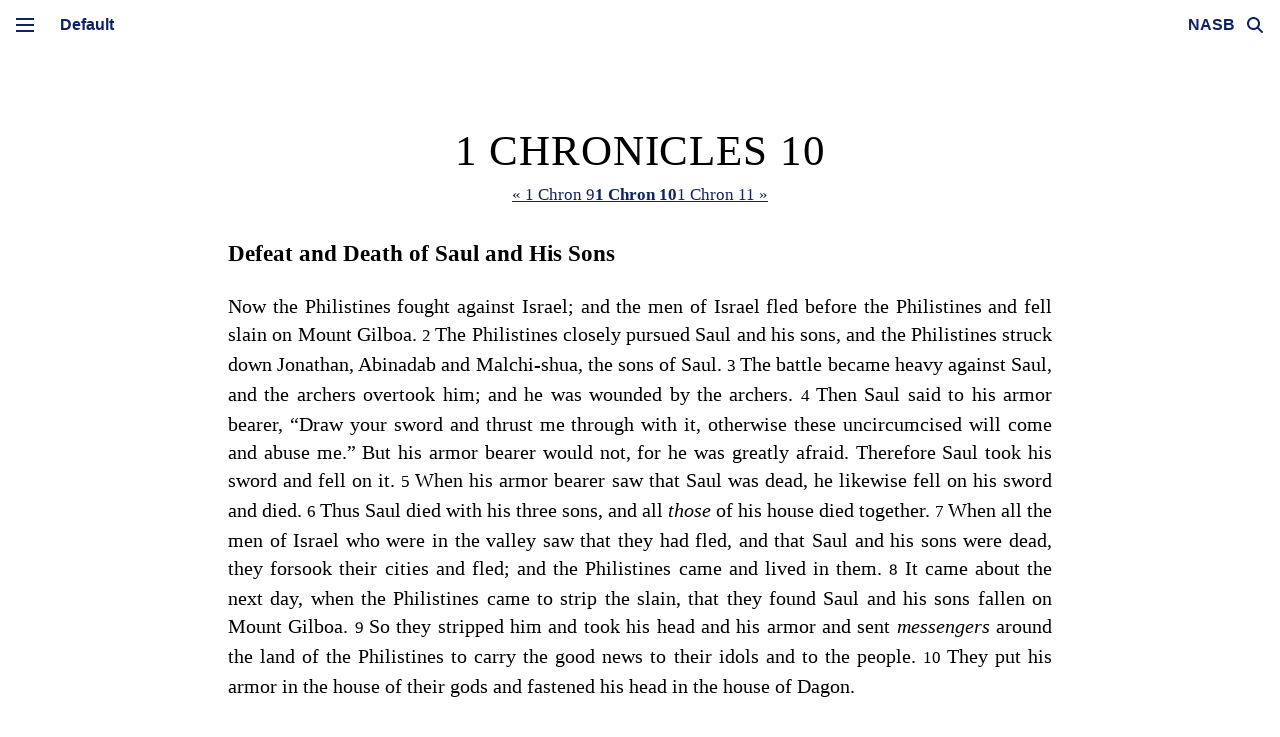

--- FILE ---
content_type: text/html; charset=utf-8
request_url: https://nasb.literalword.com/?q=1+Chronicles+10
body_size: 6416
content:
<!DOCTYPE html><html><head><meta charSet="utf-8"/><link rel="icon" href="/images/literalword.png" sizes="32x32"/><link rel="icon" href="/images/literalword.png" sizes="192x192"/><meta name="viewport" content="initial-scale=1.0, width=device-width, maximum-scale=1, viewport-fit=cover"/><title>1 Chronicles 10 - NASB Bible Online - Literal Word</title><meta name="next-head-count" content="5"/><script async="" src="https://www.googletagmanager.com/gtag/js?id=G-GP54QPPXHG"></script><script>
window.dataLayer = window.dataLayer || [];
function gtag(){dataLayer.push(arguments);}
gtag('js', new Date());
gtag('config', 'G-GP54QPPXHG');
</script><link rel="preload" href="/_next/static/css/74f019ad0f5d2127.css" as="style"/><link rel="stylesheet" href="/_next/static/css/74f019ad0f5d2127.css" data-n-g=""/><noscript data-n-css=""></noscript><script defer="" nomodule="" src="/_next/static/chunks/polyfills-78c92fac7aa8fdd8.js"></script><script src="/_next/static/chunks/webpack-cf841c68a90dac02.js" defer=""></script><script src="/_next/static/chunks/framework-63157d71ad419e09.js" defer=""></script><script src="/_next/static/chunks/main-c16be8925d7d6bba.js" defer=""></script><script src="/_next/static/chunks/pages/_app-c9cf80d5a7bb8fa0.js" defer=""></script><script src="/_next/static/chunks/664-dd432b4bd621f687.js" defer=""></script><script src="/_next/static/chunks/802-d4a1591c9dac08de.js" defer=""></script><script src="/_next/static/chunks/815-84c31cea282c57a9.js" defer=""></script><script src="/_next/static/chunks/543-fa2d6193d764d39d.js" defer=""></script><script src="/_next/static/chunks/54-410e365869fd7734.js" defer=""></script><script src="/_next/static/chunks/pages/index-fc173dc86e3facd0.js" defer=""></script><script src="/_next/static/2mr72RTjJtVjWNEs0PLcT/_buildManifest.js" defer=""></script><script src="/_next/static/2mr72RTjJtVjWNEs0PLcT/_ssgManifest.js" defer=""></script><style data-styled="" data-styled-version="6.1.19">.gaJbmA{display:inline-flex;align-items:center;position:relative;vertical-align:middle;margin-left:0px;cursor:pointer;width:16px;margin-right:7px;}/*!sc*/
.gaJbmA.expanded{width:0px;}/*!sc*/
.gaJbmA.expanded .search-input{width:300px;padding:20px;opacity:1;cursor:text;pointer-events:auto;}/*!sc*/
.gaJbmA.expanded .search-icon{opacity:0;}/*!sc*/
.gaJbmA.expanded .clear-button{opacity:1;}/*!sc*/
@media screen and (max-width:800px){.gaJbmA{opacity:1;pointer-events:auto;transition:opacity 0.3s ease;}.gaJbmA.expanded .search-input{width:220px;padding:15px;font-size:16px;}}/*!sc*/
data-styled.g1[id="SearchInput__SearchContainer-sc-14wyqhe-0"]{content:"gaJbmA,"}/*!sc*/
.dtrjsJ{position:relative;display:flex;align-items:center;width:100%;}/*!sc*/
.dtrjsJ.dtrjsJ.loading::before{bottom:-5px;width:90%;left:5%;}/*!sc*/
data-styled.g2[id="SearchInput__StyledForm-sc-14wyqhe-1"]{content:"dtrjsJ,"}/*!sc*/
.jKmDZX{position:absolute;right:0;top:50%;transform:translateY(-50%);width:0;opacity:0;transition:width 0.3s ease,opacity 0.3s ease;border:1px solid #ccc;border-radius:25px;padding:20px;height:30px;font-size:20px;box-sizing:border-box;cursor:pointer;pointer-events:none;}/*!sc*/
.jKmDZX ::-webkit-search-cancel-button,.jKmDZX ::-webkit-search-decoration{display:none;}/*!sc*/
data-styled.g3[id="SearchInput__StyledInput-sc-14wyqhe-2"]{content:"jKmDZX,"}/*!sc*/
.bMATNr{position:absolute;display:inline-block;height:100%;width:24px;cursor:pointer;top:0;right:12px;opacity:0;transition:opacity 0.3s ease;}/*!sc*/
data-styled.g4[id="SearchInput__ClearButton-sc-14wyqhe-3"]{content:"bMATNr,"}/*!sc*/
.blWiIO{cursor:pointer;border:none;background:none;width:16px;height:16px;padding:0;margin-right:5px;opacity:1;transition:opacity 0.3s ease;flex-shrink:0;}/*!sc*/
.blWiIO svg{width:100%;height:100%;fill:#0c2365;}/*!sc*/
data-styled.g5[id="SearchInput__SearchIcon-sc-14wyqhe-4"]{content:"blWiIO,"}/*!sc*/
.qdxtl{position:fixed;top:0;left:45px;right:0;height:50px;z-index:20;display:flex;align-items:center;justify-content:space-between;padding:0 10px;transition:transform 0.3s ease,left 0.3s ease;overflow:visible;}/*!sc*/
.qdxtl img{height:50px;}/*!sc*/
@media (max-width:800px){.qdxtl{left:40px;z-index:22;background:white;border-bottom:1px solid #e3e3e3;}}/*!sc*/
data-styled.g6[id="Header__StyledHeader-sc-qqu600-0"]{content:"qdxtl,"}/*!sc*/
.cGzjYf{display:flex;align-items:center;}/*!sc*/
@media (max-width:800px){.cGzjYf{opacity:1;pointer-events:auto;transition:opacity 0.3s ease;}}/*!sc*/
data-styled.g7[id="Header__Left-sc-qqu600-1"]{content:"cGzjYf,"}/*!sc*/
.bskAfX{position:relative;}/*!sc*/
data-styled.g8[id="Header__Right-sc-qqu600-2"]{content:"bskAfX,"}/*!sc*/
.kbNNPq{display:inline-block;vertical-align:middle;}/*!sc*/
@media (max-width:800px){.kbNNPq{opacity:1;pointer-events:auto;transition:opacity 0.3s ease;}}/*!sc*/
data-styled.g9[id="Header__OtherControls-sc-qqu600-3"]{content:"kbNNPq,"}/*!sc*/
.jlKdSY{text-align:center;padding:5px;font-size:16px;font-weight:bold;color:#0c2365;cursor:pointer;appearance:none;border:none;-webkit-appearance:none;-moz-appearance:none;background-image:none;margin-right:7px;background:white;}/*!sc*/
.jlKdSY:focus{outline:none;box-shadow:none;}/*!sc*/
.jlKdSY::-ms-expand{display:none;}/*!sc*/
data-styled.g10[id="Header__VersionDropdownRight-sc-qqu600-4"]{content:"jlKdSY,"}/*!sc*/
.fQgvrd{z-index:1;position:relative;}/*!sc*/
.fQgvrd select{padding:5px;margin-right:7px;cursor:pointer;font-size:16px;font-weight:bold;color:#0c2365;border:none;background:white;text-align:center;appearance:none;-webkit-appearance:none;-moz-appearance:none;}/*!sc*/
.fQgvrd select:focus{outline:none;}/*!sc*/
.fQgvrd select::-ms-expand{display:none;}/*!sc*/
data-styled.g11[id="Header__MenuContainer-sc-qqu600-5"]{content:"fQgvrd,"}/*!sc*/
.iaTvvk{cursor:pointer;height:50px;width:30px;position:relative;display:flex;align-items:center;justify-content:center;top:auto;color:inherit;}/*!sc*/
@media (max-width:800px){.iaTvvk{position:absolute;left:10px;margin-left:0;}}/*!sc*/
.iaTvvk .hamburger-line-container{position:relative;width:18px;height:14px;}/*!sc*/
.iaTvvk .hamburger-line{width:18px;height:2px;background-color:#0C2365;position:absolute;left:0;transition:0.3s;}/*!sc*/
.iaTvvk .hamburger-line:nth-child(1){top:0;transform:rotate(0);}/*!sc*/
.iaTvvk .hamburger-line:nth-child(2){top:6px;opacity:1;}/*!sc*/
.iaTvvk .hamburger-line:nth-child(3){top:12px;transform:rotate(0);}/*!sc*/
data-styled.g12[id="HamburgerMenu__MenuIcon-sc-14kwc1w-0"]{content:"iaTvvk,"}/*!sc*/
.iivOnR{padding-left:10px;position:fixed;top:0;left:0;height:100vh;width:30px;background:white;transition:width 0.3s ease,background 0.3s ease;z-index:1000;overflow:hidden;}/*!sc*/
@media (max-width:800px){.iivOnR{width:40px;padding-left:0;background:none;}}/*!sc*/
data-styled.g13[id="Sidebar__SideMenu-sc-1rpv58h-0"]{content:"iivOnR,"}/*!sc*/
.ktpyFL{display:flex;align-items:center;height:50px;position:relative;width:50px;z-index:2;}/*!sc*/
@media (max-width:800px){.ktpyFL{background:white;border-bottom:1px solid #e3e3e3;width:40px;position:fixed;z-index:21;left:0;}}/*!sc*/
data-styled.g14[id="Sidebar__MenuHeader-sc-1rpv58h-1"]{content:"ktpyFL,"}/*!sc*/
.WMrRk{position:absolute;top:11px;left:40px;z-index:3;}/*!sc*/
data-styled.g15[id="Sidebar__Nav-sc-1rpv58h-2"]{content:"WMrRk,"}/*!sc*/
.faYaGm{text-decoration:none;font-family:Arial,Helvetica,sans-serif;color:#fff;display:none;margin-bottom:20px;transition:opacity 0.6s ease;opacity:1;}/*!sc*/
.faYaGm .full-text{padding:5px 10px;border-radius:5px;transition:all 0.2s ease;width:fit-content;}/*!sc*/
.faYaGm:hover .full-text{background-color:rgba(255,255,255,0.2);transform:translateX(3px);}/*!sc*/
.faYaGm .menu-icon{vertical-align:middle;margin-right:7px;}/*!sc*/
data-styled.g16[id="Sidebar__NavLink-sc-1rpv58h-3"]{content:"faYaGm,"}/*!sc*/
.hTNbuH{text-decoration:none;font-family:Arial,Helvetica,sans-serif;color:#fff;display:none;margin-bottom:20px;transition:opacity 0.6s ease;opacity:1;cursor:pointer;}/*!sc*/
.hTNbuH .full-text{padding:5px 10px;border-radius:5px;transition:all 0.2s ease;width:fit-content;}/*!sc*/
.hTNbuH:hover .full-text{background-color:rgba(255,255,255,0.2);transform:translateX(3px);}/*!sc*/
.hTNbuH .menu-icon{vertical-align:middle;margin-right:7px;}/*!sc*/
data-styled.g17[id="Sidebar__StyledLink-sc-1rpv58h-4"]{content:"hTNbuH,"}/*!sc*/
.fJcTfl{transition:margin-left 0.3s ease;margin-left:60px;margin-right:60px;margin-top:50px;}/*!sc*/
@media (max-width:800px){.fJcTfl{margin-left:0;margin-right:0;}}/*!sc*/
data-styled.g18[id="Layout__Main-sc-1bh50mx-0"]{content:"fJcTfl,"}/*!sc*/
.eTfIUU{background:white;position:relative;text-align:justify;max-width:90%;margin:0 auto;padding-left:calc(-32px + 15vw);padding-right:calc(-32px + 15vw);padding-top:80px;padding-bottom:30px;line-height:140%;font-size:15pt;border-radius:0;transition:padding 0.3s ease,margin-left 0.3s ease;}/*!sc*/
@media (max-width:800px){.eTfIUU{box-sizing:border-box;width:100%;max-width:100%;padding:60px 30px 30px;font-size:1em;}}/*!sc*/
data-styled.g19[id="Layout__ContentWrapper-sc-1bh50mx-1"]{content:"eTfIUU,"}/*!sc*/
.hcVRYD{position:fixed;top:0;left:0;width:100vw;height:100vh;background:rgba(0,0,0,0.5);z-index:999;display:none;}/*!sc*/
@media (min-width:801px){.hcVRYD{display:none;}}/*!sc*/
data-styled.g20[id="Layout__Overlay-sc-1bh50mx-2"]{content:"hcVRYD,"}/*!sc*/
.hbVSIQ{font-size:17px;font-family:var(--passage-nav-font-family);text-align:center;margin-bottom:30px;color:#0c2365;}/*!sc*/
.hbVSIQ a{text-decoration:underline;color:#0c2365;}/*!sc*/
.hbVSIQ a.current{font-weight:600;color:#0c2365;}/*!sc*/
.hbVSIQ .separator{color:#666;}/*!sc*/
.dlhzyz{font-size:17px;font-family:var(--passage-nav-font-family);text-align:center;margin-bottom:30px;color:#0c2365;margin-bottom:0px;margin-top:50px;}/*!sc*/
.dlhzyz a{text-decoration:underline;color:#0c2365;}/*!sc*/
.dlhzyz a.current{font-weight:600;color:#0c2365;}/*!sc*/
.dlhzyz .separator{color:#666;}/*!sc*/
data-styled.g25[id="PassageNav__StyledPassageNav-sc-f44hpi-0"]{content:"hbVSIQ,dlhzyz,"}/*!sc*/
.dhxqDO{font-size:8pt;margin:auto;margin-top:50px;text-align:center;line-height:normal;}/*!sc*/
@media (max-width:800px){.dhxqDO{font-size:6pt;}}/*!sc*/
@media (max-width:450px){.dhxqDO{font-size:4.5pt;}}/*!sc*/
data-styled.g26[id="Copyright__CopyrightContainer-sc-as1gmn-0"]{content:"dhxqDO,"}/*!sc*/
.dRvZry{text-align:center;font-size:32pt;line-height:100%;margin-top:0;margin-bottom:7pt;font-weight:normal;letter-spacing:0.02em;font-family:var(--passage-title-font-family);text-transform:uppercase;}/*!sc*/
@media (max-width:750px){.dRvZry{font-size:20pt;}}/*!sc*/
data-styled.g28[id="Passage__StyledPassageTitle-sc-1jw7bpp-0"]{content:"dRvZry,"}/*!sc*/
</style></head><body class="verse-numbers section-headings"><div id="__next"><div><div id="side-menu" class="Sidebar__SideMenu-sc-1rpv58h-0 iivOnR"><div class="Sidebar__MenuHeader-sc-1rpv58h-1 ktpyFL"><div id="menu-icon" title="Press m to toggle menu" class="HamburgerMenu__MenuIcon-sc-14kwc1w-0 iaTvvk"><div class="hamburger-line-container"><div class="hamburger-line"></div><div class="hamburger-line"></div><div class="hamburger-line"></div></div></div></div><nav class="Sidebar__Nav-sc-1rpv58h-2 WMrRk"><a href="/" class="Sidebar__StyledLink-sc-1rpv58h-4 hTNbuH"><div class="full-text"><b>Literal Word</b></div></a><a href="/about/bible" class="Sidebar__NavLink-sc-1rpv58h-3 faYaGm"><div class="full-text"><span class="menu-icon"><svg xmlns="http://www.w3.org/2000/svg" viewBox="0 0 24 24" width="16" height="16" fill="none" stroke="currentColor" stroke-width="2" stroke-linecap="round" stroke-linejoin="round"><circle cx="12" cy="12" r="10"></circle><line x1="12" y1="16" x2="12" y2="12"></line><line x1="12" y1="8" x2="12" y2="8"></line></svg></span>About</div></a><a href="/contents" class="Sidebar__NavLink-sc-1rpv58h-3 faYaGm"><div class="full-text"><span class="menu-icon"><svg xmlns="http://www.w3.org/2000/svg" viewBox="0 0 24 24" width="16" height="16" fill="none" stroke="currentColor" stroke-width="2" stroke-linecap="round" stroke-linejoin="round"><path d="M4 19.5A2.5 2.5 0 0 1 6.5 17H20"></path><path d="M6.5 2H20v20H6.5A2.5 2.5 0 0 1 4 19.5v-15A2.5 2.5 0 0 1 6.5 2z"></path></svg></span>Contents</div></a></nav></div><div class="Layout__Overlay-sc-1bh50mx-2 hcVRYD"></div><header id="top-bar" class="Header__StyledHeader-sc-qqu600-0 qdxtl"><div class="Header__Left-sc-qqu600-1 cGzjYf"><div class="Header__MenuContainer-sc-qqu600-5 fQgvrd"><select><option value="default" selected="">Default</option><option value="study">Study</option><option value="reader">Reader</option></select></div></div><div class="Header__Right-sc-qqu600-2 bskAfX"><div class="Header__OtherControls-sc-qqu600-3 kbNNPq"><select class="Header__VersionDropdownRight-sc-qqu600-4 jlKdSY"><option value="NASB" selected="">NASB</option><option value="LSB">LSB</option><option value="ESV">ESV</option><option value="KJV">KJV</option></select></div><div class="SearchInput__SearchContainer-sc-14wyqhe-0 gaJbmA"><form class="SearchInput__StyledForm-sc-14wyqhe-1 dtrjsJ"><input type="search" placeholder="Search the Bible..." name="q" class="SearchInput__StyledInput-sc-14wyqhe-2 jKmDZX search-input" autoComplete="off" value="1 Chronicles 10"/><a class="SearchInput__ClearButton-sc-14wyqhe-3 bMATNr clear-button"></a><button type="submit" hidden="">Search</button></form><button class="SearchInput__SearchIcon-sc-14wyqhe-4 blWiIO search-icon" title="Press / to open search"><svg xmlns="http://www.w3.org/2000/svg" viewBox="0 0 512 512"><path d="M416 208c0 45.9-14.9 88.3-40 122.7L502.6 457.4c12.5 12.5 12.5 32.8 0 45.3s-32.8 12.5-45.3 0L330.7 376c-34.4 25.2-76.8 40-122.7 40C93.1 416 0 322.9 0 208S93.1 0 208 0S416 93.1 416 208zM208 352a144 144 0 1 0 0-288 144 144 0 1 0 0 288z"></path></svg></button></div></div></header><div class="Layout__Main-sc-1bh50mx-0 fJcTfl"><div class="Layout__ContentWrapper-sc-1bh50mx-1 eTfIUU"><style></style><div class="Passage__PassageWrapper-sc-1jw7bpp-1"><p class="Passage__StyledPassageTitle-sc-1jw7bpp-0 dRvZry">1 Chronicles 10</p><div class="PassageNav__StyledPassageNav-sc-f44hpi-0 hbVSIQ"><a class="pill" data-prefetch="true" title="Press [ for previous chapter" href="/?q=1+Chronicles+9">« 1 Chron 9</a><span class="separator"></span><a class="current pill" data-prefetch="true" href="/?q=1+Chronicles+10">1 Chron 10</a><span class="separator"></span><a class="pill" data-prefetch="true" title="Press ] for next chapter" href="/?q=1+Chronicles+11">1 Chron 11 »</a></div><div class="passage"><span class="verse first-verse" data-key=13-010-001><h3 class="subhead chapter-subhead">Defeat and Death of Saul and His Sons</h3><h2 class=chapter-number data-chapter=10></h2><span class="prose">Now the Philistines fought against Israel; and the men of Israel fled before the Philistines and fell slain on Mount Gilboa. </span></span><span class="verse" data-key=13-010-002><small data-verse=2><span>2 </span></small><span class="prose">The Philistines closely pursued Saul and his sons, and the Philistines struck down Jonathan, Abinadab and Malchi-shua, the sons of Saul. </span></span><span class="verse" data-key=13-010-003><small data-verse=3><span>3 </span></small><span class="prose">The battle became heavy against Saul, and the archers overtook him; and he was wounded by the archers. </span></span><span class="verse" data-key=13-010-004><small data-verse=4><span>4 </span></small><span class="prose">Then Saul said to his armor bearer, “Draw your sword and thrust me through with it, otherwise these uncircumcised will come and abuse me.” But his armor bearer would not, for he was greatly afraid. Therefore Saul took his sword and fell on it. </span></span><span class="verse" data-key=13-010-005><small data-verse=5><span>5 </span></small><span class="prose">When his armor bearer saw that Saul was dead, he likewise fell on his sword and died. </span></span><span class="verse" data-key=13-010-006><small data-verse=6><span>6 </span></small><span class="prose">Thus Saul died with his three sons, and all <i>those </i>of his house died together. </span></span><span class="verse" data-key=13-010-007><span class=start-pericope></span><small data-verse=7><span>7 </span></small><span class="prose">When all the men of Israel who were in the valley saw that they had fled, and that Saul and his sons were dead, they forsook their cities and fled; and the Philistines came and lived in them. </span></span><span class="verse" data-key=13-010-008><span class=start-pericope></span><small data-verse=8><span>8 </span></small><span class="prose">It came about the next day, when the Philistines came to strip the slain, that they found Saul and his sons fallen on Mount Gilboa. </span></span><span class="verse" data-key=13-010-009><small data-verse=9><span>9 </span></small><span class="prose">So they stripped him and took his head and his armor and sent <i>messengers </i>around the land of the Philistines to carry the good news to their idols and to the people. </span></span><span class="verse" data-key=13-010-010><small data-verse=10><span>10 </span></small><span class="prose">They put his armor in the house of their gods and fastened his head in the house of Dagon. </span></span><span class="verse" data-key=13-010-011><h3 class=subhead>Jabesh‑gilead’s Tribute to Saul</h3><small data-verse=11><span>11 </span></small><span class="prose">When all Jabesh-gilead heard all that the Philistines had done to Saul, </span></span><span class="verse" data-key=13-010-012><small data-verse=12><span>12 </span></small><span class="prose">all the valiant men arose and took away the body of Saul and the bodies of his sons and brought them to Jabesh, and they buried their bones under the oak in Jabesh, and fasted seven days. </span></span><span class="verse" data-key=13-010-013><span class=start-pericope></span><small data-verse=13><span>13 </span></small><span class="prose">So Saul died for his trespass which he committed against the <span class=small-caps>Lord</span>, because of the word of the <span class=small-caps>Lord</span> which he did not keep; and also because he asked counsel of a medium, making inquiry <i>of it, </i></span></span><span class="verse" data-key=13-010-014><small data-verse=14><span>14 </span></small><span class="prose">and did not inquire of the <span class=small-caps>Lord</span>. Therefore He killed him and turned the kingdom to David the son of Jesse. </span></span></div><div class="PassageNav__StyledPassageNav-sc-f44hpi-0 dlhzyz"><a class="pill" data-prefetch="true" title="Press [ for previous chapter" href="/?q=1+Chronicles+9">« 1 Chron 9</a><span class="separator"></span><a class="current pill" data-prefetch="true" href="/?q=1+Chronicles+10">1 Chron 10</a><span class="separator"></span><a class="pill" data-prefetch="true" title="Press ] for next chapter" href="/?q=1+Chronicles+11">1 Chron 11 »</a></div><div class="Copyright__CopyrightContainer-sc-as1gmn-0 dhxqDO">New American Standard Bible Copyright © 1960, 1962, 1963, 1968, 1971, 1972, 1973, 1975, 1977, 1995<br/>For Permission to Quote information visit<!-- --> <a href="http://www.lockman.org" target="_blank" rel="noopener noreferrer">lockman.org</a> <!-- -->by The Lockman Foundation, La Habra, Calif.<br/>All rights reserved.</div></div></div></div></div></div><script id="__NEXT_DATA__" type="application/json">{"props":{"pageProps":{"counter":1020,"h":null,"q":"1 Chronicles 10","searchMatchCount":0,"passages":[{"from":{"bn":13,"cn":10,"vn":1},"to":{"bn":13,"cn":10,"vn":14},"title":"1 Chronicles 10","passageHtml":"\u003cspan class=\"verse first-verse\" data-key=13-010-001\u003e\u003ch3 class=\"subhead chapter-subhead\"\u003eDefeat and Death of Saul and His Sons\u003c/h3\u003e\u003ch2 class=chapter-number data-chapter=10\u003e\u003c/h2\u003e\u003cspan class=\"prose\"\u003eNow the Philistines fought against Israel; and the men of Israel fled before the Philistines and fell slain on Mount Gilboa. \u003c/span\u003e\u003c/span\u003e\u003cspan class=\"verse\" data-key=13-010-002\u003e\u003csmall data-verse=2\u003e\u003cspan\u003e2 \u003c/span\u003e\u003c/small\u003e\u003cspan class=\"prose\"\u003eThe Philistines closely pursued Saul and his sons, and the Philistines struck down Jonathan, Abinadab and Malchi-shua, the sons of Saul. \u003c/span\u003e\u003c/span\u003e\u003cspan class=\"verse\" data-key=13-010-003\u003e\u003csmall data-verse=3\u003e\u003cspan\u003e3 \u003c/span\u003e\u003c/small\u003e\u003cspan class=\"prose\"\u003eThe battle became heavy against Saul, and the archers overtook him; and he was wounded by the archers. \u003c/span\u003e\u003c/span\u003e\u003cspan class=\"verse\" data-key=13-010-004\u003e\u003csmall data-verse=4\u003e\u003cspan\u003e4 \u003c/span\u003e\u003c/small\u003e\u003cspan class=\"prose\"\u003eThen Saul said to his armor bearer, “Draw your sword and thrust me through with it, otherwise these uncircumcised will come and abuse me.” But his armor bearer would not, for he was greatly afraid. Therefore Saul took his sword and fell on it. \u003c/span\u003e\u003c/span\u003e\u003cspan class=\"verse\" data-key=13-010-005\u003e\u003csmall data-verse=5\u003e\u003cspan\u003e5 \u003c/span\u003e\u003c/small\u003e\u003cspan class=\"prose\"\u003eWhen his armor bearer saw that Saul was dead, he likewise fell on his sword and died. \u003c/span\u003e\u003c/span\u003e\u003cspan class=\"verse\" data-key=13-010-006\u003e\u003csmall data-verse=6\u003e\u003cspan\u003e6 \u003c/span\u003e\u003c/small\u003e\u003cspan class=\"prose\"\u003eThus Saul died with his three sons, and all \u003ci\u003ethose \u003c/i\u003eof his house died together. \u003c/span\u003e\u003c/span\u003e\u003cspan class=\"verse\" data-key=13-010-007\u003e\u003cspan class=start-pericope\u003e\u003c/span\u003e\u003csmall data-verse=7\u003e\u003cspan\u003e7 \u003c/span\u003e\u003c/small\u003e\u003cspan class=\"prose\"\u003eWhen all the men of Israel who were in the valley saw that they had fled, and that Saul and his sons were dead, they forsook their cities and fled; and the Philistines came and lived in them. \u003c/span\u003e\u003c/span\u003e\u003cspan class=\"verse\" data-key=13-010-008\u003e\u003cspan class=start-pericope\u003e\u003c/span\u003e\u003csmall data-verse=8\u003e\u003cspan\u003e8 \u003c/span\u003e\u003c/small\u003e\u003cspan class=\"prose\"\u003eIt came about the next day, when the Philistines came to strip the slain, that they found Saul and his sons fallen on Mount Gilboa. \u003c/span\u003e\u003c/span\u003e\u003cspan class=\"verse\" data-key=13-010-009\u003e\u003csmall data-verse=9\u003e\u003cspan\u003e9 \u003c/span\u003e\u003c/small\u003e\u003cspan class=\"prose\"\u003eSo they stripped him and took his head and his armor and sent \u003ci\u003emessengers \u003c/i\u003earound the land of the Philistines to carry the good news to their idols and to the people. \u003c/span\u003e\u003c/span\u003e\u003cspan class=\"verse\" data-key=13-010-010\u003e\u003csmall data-verse=10\u003e\u003cspan\u003e10 \u003c/span\u003e\u003c/small\u003e\u003cspan class=\"prose\"\u003eThey put his armor in the house of their gods and fastened his head in the house of Dagon. \u003c/span\u003e\u003c/span\u003e\u003cspan class=\"verse\" data-key=13-010-011\u003e\u003ch3 class=subhead\u003eJabesh‑gilead’s Tribute to Saul\u003c/h3\u003e\u003csmall data-verse=11\u003e\u003cspan\u003e11 \u003c/span\u003e\u003c/small\u003e\u003cspan class=\"prose\"\u003eWhen all Jabesh-gilead heard all that the Philistines had done to Saul, \u003c/span\u003e\u003c/span\u003e\u003cspan class=\"verse\" data-key=13-010-012\u003e\u003csmall data-verse=12\u003e\u003cspan\u003e12 \u003c/span\u003e\u003c/small\u003e\u003cspan class=\"prose\"\u003eall the valiant men arose and took away the body of Saul and the bodies of his sons and brought them to Jabesh, and they buried their bones under the oak in Jabesh, and fasted seven days. \u003c/span\u003e\u003c/span\u003e\u003cspan class=\"verse\" data-key=13-010-013\u003e\u003cspan class=start-pericope\u003e\u003c/span\u003e\u003csmall data-verse=13\u003e\u003cspan\u003e13 \u003c/span\u003e\u003c/small\u003e\u003cspan class=\"prose\"\u003eSo Saul died for his trespass which he committed against the \u003cspan class=small-caps\u003eLord\u003c/span\u003e, because of the word of the \u003cspan class=small-caps\u003eLord\u003c/span\u003e which he did not keep; and also because he asked counsel of a medium, making inquiry \u003ci\u003eof it, \u003c/i\u003e\u003c/span\u003e\u003c/span\u003e\u003cspan class=\"verse\" data-key=13-010-014\u003e\u003csmall data-verse=14\u003e\u003cspan\u003e14 \u003c/span\u003e\u003c/small\u003e\u003cspan class=\"prose\"\u003eand did not inquire of the \u003cspan class=small-caps\u003eLord\u003c/span\u003e. Therefore He killed him and turned the kingdom to David the son of Jesse. \u003c/span\u003e\u003c/span\u003e","verseCount":14}],"start":1769446880013,"duration":1,"version":"NASB"},"__N_SSP":true},"page":"/","query":{"q":"1 Chronicles 10"},"buildId":"2mr72RTjJtVjWNEs0PLcT","isFallback":false,"gssp":true,"scriptLoader":[]}</script></body></html>